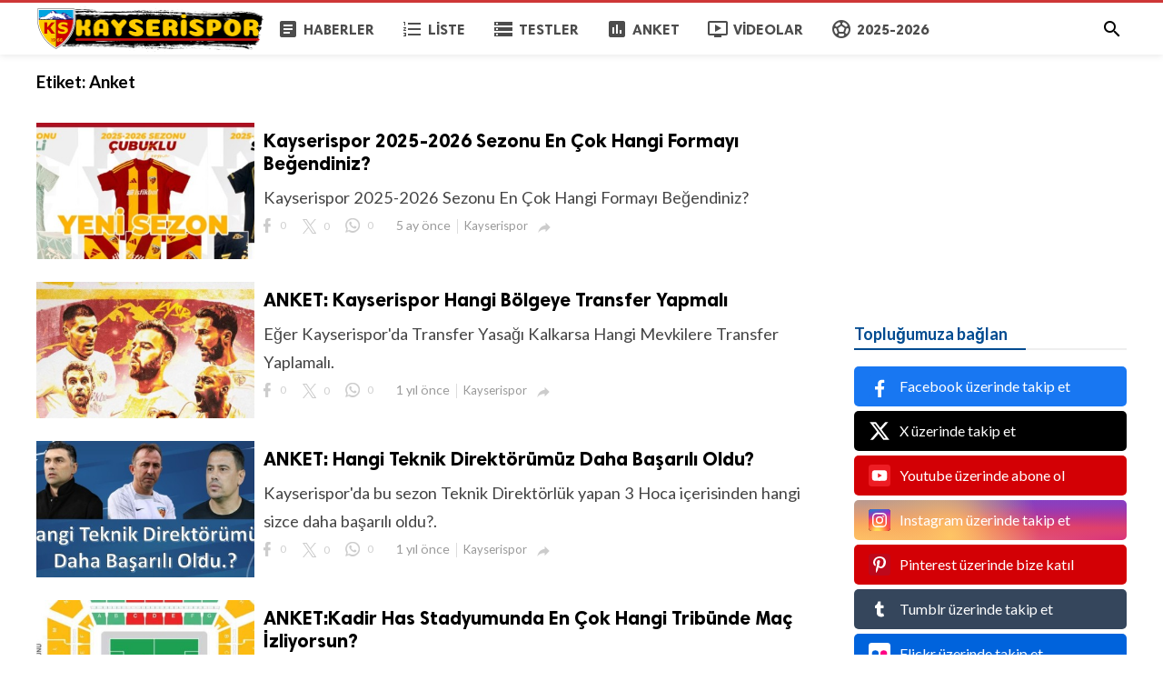

--- FILE ---
content_type: text/html; charset=UTF-8
request_url: https://kayserispor.org/tag/anket
body_size: 6041
content:
<!doctype html>
<html lang="tr">
<head>
    <title>Anket | KAYSERİSPOR.ORG</title>
<meta http-equiv="Content-Type" content="text/html; charset=utf-8" />
<meta name="viewport" content="width=device-width, minimum-scale=1.0, maximum-scale=1.0, user-scalable=no" />
<meta name="description" content="Anket" />
<meta name="keywords" content="Kayserispor, Erciyesspor, Ayhan Baynal, forum, Kayseri, Futbol, Süper Lig" />
<meta property="fb:app_id" content="882734638495130" />
<meta property="og:type" content="website" />
<meta property="og:site_name" content="KAYSERİSPOR.ORG" />
<meta property="og:title" content="Anket | KAYSERİSPOR.ORG" />
<meta property="og:description" content="Anket" />
<meta property="og:url" content="https://kayserispor.org" />
<meta property="og:locale" content="tr_TR">
<meta property="og:image" content="https://kayserispor.org/upload/logo.png" />
<meta name="twitter:card" content="summary_large_image" />
<meta name="twitter:site" content="KAYSERİSPOR.ORG" />
<meta name="twitter:title" content="Anket | KAYSERİSPOR.ORG" />
<meta name="twitter:url" content="https://kayserispor.org" />
<meta name="twitter:description" content="Anket" />
<meta name="twitter:image" content="https://kayserispor.org/upload/logo.png" />
<link rel="shortcut icon" href="https://kayserispor.org/upload/favicon.png" />

    <link
    href="https://fonts.googleapis.com/css?family=Lato:400,500,500italic,600,700&amp;subset=latin,latin-ext"
    rel='stylesheet' type='text/css' />
<link href="https://fonts.googleapis.com/icon?family=Material+Icons" rel="stylesheet" />
<link type="text/css" rel="stylesheet" href="https://kayserispor.org/assets/css/plugins.css?v=4.9.9" />
<link type="text/css" rel="stylesheet" href="https://kayserispor.org/assets/css/application.css?v=4.9.9" />

    <style>
body {font-family: 'Lato', Helvetica, Arial, sans-serif;}
    .header__appbar {  border-top: 3px solid #ce3737!important;}
    .header__appbar--left__menu__list__item > a:hover{color: #fcbd00!important;}
    .header__appbar--left__menu__list__item > a:hover > i{color: #fcbd00!important;}
    .button.button-create i {color: #fcbd00!important;}
    .button.button-create:hover {background: #ce3737!important;color: !important;}
.header__appbar--left__logo,
.header__appbar--left__logo a,
.header__appbar--left__logo img{
 width: 250px;
 max-width: 250px;
}
.footer-bottom .footer-site-logo{
 width: 250px;
 max-width: 250px;
}
</style>

    
    </head>
<body class="">
<header class="header">
    <div class="header__searchbar">
        <div class="header__searchbar__container">
            <form action="https://kayserispor.org/search" method="get">
                <input class="header__searchbar__container__input" id="search" type="search" required="" name="q"
                    placeholder="Ara:" autocomplete="off">
                <label class="header__searchbar__container__close material-button material-button--icon ripple"
                    for="search"><i class="material-icons">&#xE5CD;</i></label>
            </form>
        </div>
    </div>
    <div class="header__appbar">
        <div class="container">
            <div class="header__appbar--left">
                <div class="header__appbar--left__nav visible-mobile">
                    <i class="material-icons">menu</i>
                </div>
                <div class="header__appbar--left__logo">
                    <a href="https://kayserispor.org">
     <img class="site-logo" src="https://kayserispor.org/upload/logo.png" alt="KAYSERİSPOR.ORG">
</a>
                </div>
                <div class="header__appbar--left__menu hide-mobile">
                    <ul class="level_root header__appbar--left__menu__list">
    <li data-id="1" class="menu_item header__appbar--left__menu__list__item ">
                <a href="https://kayserispor.org/haberler" class="menu-link  ripple"
                target="_self">
        <span class="menu-icon "><i class="material-icons"><span class="material-icons"> article </span></i></span>
    <span class="menu-title ">Haberler</span>
    </a>
    </li>
    <li data-id="3" class="menu_item header__appbar--left__menu__list__item ">
                <a href="https://kayserispor.org/liste" class="menu-link  ripple"
                target="_self">
        <span class="menu-icon "><i class="material-icons"><span class="material-icons"> format_list_numbered </span></i></span>
    <span class="menu-title ">Liste</span>
    </a>
    </li>
    <li data-id="5" class="menu_item header__appbar--left__menu__list__item ">
                <a href="https://kayserispor.org/quizzes" class="menu-link  ripple"
                target="_self">
        <span class="menu-icon "><i class="material-icons"><span class="material-icons"> storage </span></i></span>
    <span class="menu-title ">Testler</span>
    </a>
    </li>
    <li data-id="7" class="menu_item header__appbar--left__menu__list__item ">
                <a href="https://kayserispor.org/anketler" class="menu-link  ripple"
                target="_self">
        <span class="menu-icon "><i class="material-icons"><span class="material-icons"> poll </span></i></span>
    <span class="menu-title ">Anket</span>
    </a>
    </li>
    <li data-id="9" class="menu_item header__appbar--left__menu__list__item ">
                <a href="https://kayserispor.org/videolar" class="menu-link  ripple"
                target="_self">
        <span class="menu-icon "><i class="material-icons"><span class="material-icons"> ondemand_video </span></i></span>
    <span class="menu-title ">Videolar</span>
    </a>
    </li>
    <li data-id="25" class="menu_item header__appbar--left__menu__list__item ">
                <a href="https://kayserispor.org/kayserispor" class="menu-link  ripple"
                target="_self">
        <span class="menu-icon "><i class="material-icons"><span class="material-icons"> sports_soccer </span></i></span>
    <span class="menu-title ">2025-2026</span>
    </a>
    </li>
    </ul>

                </div>
            </div>
            <div class="header__appbar--right">
               <div class="header__appbar--right__search">
    <div class="header__appbar--right__search__button material-button material-button--icon ripple">
        <i class="material-icons">&#xE8B6;</i>
    </div>
</div>
                <div class="header__appbar--right__notice">
                                    </div>
                            </div>
        </div>
    </div>
</header>
<div class="drawer">
    <div class="drawer__header clearfix">
        <div class="drawer__header__logo">
            <a href="https://kayserispor.org">
     <img class="site-logo" src="https://kayserispor.org/upload/logo.png" alt="KAYSERİSPOR.ORG">
</a>
        </div>
        <span class="drawer__header__close"><i class="material-icons">&#xE408;</i></span>
    </div>

    <ul class="drawer__menu clearfix">
        <li class="drawer__menu__item drawer__menu__item--active">
            <a class="drawer__menu__item__link" href="https://kayserispor.org">
                <span class="drawer__menu__item__icon"><i class="material-icons">&#xE88A;</i></span>
                <span class="drawer__menu__item__title">Anasayfa</span>
            </a>
        </li>

        <li data-id="2" class="menu_item drawer__menu__item clearfix ">
                <a href="https://kayserispor.org/haberler" class="menu-link drawer__menu__item__link ripple"
                target="_self">
        <span class="menu-icon drawer__menu__item__icon"><i class="material-icons"><span class="material-icons"> article </span></i></span>
    <span class="menu-title drawer__menu__item__title">Haberler</span>
    </a>
    </li>
    <li data-id="4" class="menu_item drawer__menu__item clearfix ">
                <a href="https://kayserispor.org/liste" class="menu-link drawer__menu__item__link ripple"
                target="_self">
        <span class="menu-icon drawer__menu__item__icon"><i class="material-icons"><span class="material-icons"> format_list_numbered </span></i></span>
    <span class="menu-title drawer__menu__item__title">Liste</span>
    </a>
    </li>
    <li data-id="6" class="menu_item drawer__menu__item clearfix ">
                <a href="https://kayserispor.org/quizzes" class="menu-link drawer__menu__item__link ripple"
                target="_self">
        <span class="menu-icon drawer__menu__item__icon"><i class="material-icons"><span class="material-icons"> storage </span></i></span>
    <span class="menu-title drawer__menu__item__title">Testler</span>
    </a>
    </li>
    <li data-id="8" class="menu_item drawer__menu__item clearfix ">
                <a href="https://kayserispor.org/anketler" class="menu-link drawer__menu__item__link ripple"
                target="_self">
        <span class="menu-icon drawer__menu__item__icon"><i class="material-icons"><span class="material-icons"> poll </span></i></span>
    <span class="menu-title drawer__menu__item__title">Anketler</span>
    </a>
    </li>
    <li data-id="10" class="menu_item drawer__menu__item clearfix ">
                <a href="https://kayserispor.org/videolar" class="menu-link drawer__menu__item__link ripple"
                target="_self">
        <span class="menu-icon drawer__menu__item__icon"><i class="material-icons"><span class="material-icons"> ondemand_video </span></i></span>
    <span class="menu-title drawer__menu__item__title">Videolar</span>
    </a>
    </li>
    <li data-id="21" class="menu_item drawer__menu__item clearfix ">
                <a href="https://kayserispor.org/kayserispor" class="menu-link drawer__menu__item__link ripple"
                target="_self">
        <span class="menu-icon drawer__menu__item__icon"><i class="material-icons"><span class="material-icons"> sports_soccer </span></i></span>
    <span class="menu-title drawer__menu__item__title">2023-2024</span>
    </a>
    </li>


        <li class=" drawer__menu__item--border">
           <div class="reaction-emojis">
                <a href="https://kayserispor.org/reactions/Begendim" title="Beğendim">
        <img alt="Beğendim" src="https://kayserispor.org/upload/media/6619b88c8d969-bdim.png" width="42" height="42">
    </a>
        <a href="https://kayserispor.org/reactions/Begenmedim" title="Beğenmedim">
        <img alt="Beğenmedim" src="https://kayserispor.org/upload/media/6619b8b7efe42-2.png" width="42" height="42">
    </a>
        </div>
        </li>
    </ul>

    <div class="footer-left">
        <div class="footer-menu clearfix">
            <ul class="level_root ">
    <li data-id="19" class="menu_item footer-menu__item ">
                <a href="http://kayserispor.org/haberler" class="menu-link  ripple"
                target="_self">
        <span class="menu-icon "><i class="material-icons"><span class="material-icons"> article </span></i></span>
    <span class="menu-title ">Haberler</span>
    </a>
    </li>
    <li data-id="27" class="menu_item footer-menu__item ">
                <a href="https://kayserispor.org/kayserispor" class="menu-link  ripple"
                target="_self">
        <span class="menu-icon "><i class="material-icons"><span class="material-icons"> sports_soccer </span></i></span>
    <span class="menu-title ">2023-2024</span>
    </a>
    </li>
    </ul>
        </div>
        <div class="footer-copyright clearfix">
            Copyright © 2026 KAYSERİSPOR.ORG. Tüm Hakları Saklıdır.
        </div>
    </div>
</div>

<div class="buzz-container">
    <div class="global-container container">
        <div class="content">
            <div class="content-title"><h3>Etiket: <span> Anket</span></h3></div>
            <div class="content-body clearfix">
                <div class="content-body__detail">
                                            <div class="content-timeline__list">
                                                            <div class="content-timeline__item is-active large">
    <div class="content-timeline--right">
        <div class="content-timeline__link clearfix">
            <div class="content-timeline__media">
                <figure class="content-timeline__media__image">
                    <a href="https://kayserispor.org/genel-anketler/kayserispor-2025-2026-sezonu-en-cok-hangi-formayi-begendiniz" title="Kayserispor 2025-2026 Sezonu En Çok Hangi Formayı Beğendiniz?">
                        <img src="https://kayserispor.org/assets/images/preloader.gif"
                            data-src="https://kayserispor.org/upload/media/posts/2025-08/01/kayserispor-2025-2026-sezonu-en-cok-hangi-formayi-begendiniz_1754079537-s.jpg" class="lazyload"
                            alt="Kayserispor 2025-2026 Sezonu En Çok Hangi Formayı Beğendiniz?" width="262" height="147">
                    </a>
                </figure>
            </div>
            <div class="content-timeline__detail">
                <div class="content-timeline__detail__container">
                    <a href="https://kayserispor.org/genel-anketler/kayserispor-2025-2026-sezonu-en-cok-hangi-formayi-begendiniz" title="Kayserispor 2025-2026 Sezonu En Çok Hangi Formayı Beğendiniz?">
                        <h3 class="content-timeline__detail__title">Kayserispor 2025-2026 Sezonu En Çok Hangi Formayı Beğendiniz?</h3>
                    </a>
                    <div class="content-timeline__detail--top">
                        <p class="content-timeline__detail__desc">Kayserispor 2025-2026 Sezonu En Çok Hangi Formayı Beğendiniz?</p>
                    </div>
                    <div class="content-timeline__detail--bottom">
                        <div class="content-timeline__detail__date share_counts">
                            <span class="facebook">
                                <div class="buzz-icon buzz-facebook"></div>
                                0
                            </span>
                            <span class="twitter">
                                <div class="buzz-icon buzz-twitter"></div>
                                0
                            </span>
                            <span class="whatsapp">
                                <div class="buzz-icon buzz-whatsapp"></div>
                                0
                            </span>
                        </div>

                        <div class="content-timeline__detail__date">
                            5 ay önce
                        </div>

                                                    <a class="content-timeline__detail__author hide-phone"
                                href="https://kayserispor.org/profile/kayserispor" title="Kayserispor">
                                Kayserispor</a>
                        
                        <div class="content-timeline__detail__social-media">
                            <span class="has-dropdown" data-target="share-dropdown--9433"
                                data-align="left-bottom"><i class="material-icons"></i></span>
                            <div class="share-dropdown share-dropdown--9433  dropdown-container">
                                <ul>
                                    <li class="dropdown-container__item ripple buzz-share-button has-ripple"
                                        data-share-type="facebook" data-type="news" data-id="9433"
                                        data-post-url="https://kayserispor.org/post-share" data-title="Kayserispor 2025-2026 Sezonu En Çok Hangi Formayı Beğendiniz?"
                                        data-sef="https://kayserispor.org/genel-anketler/kayserispor-2025-2026-sezonu-en-cok-hangi-formayi-begendiniz">
                                        <span class="share-dropdown__icon share-dropdown__icon--facebook"></span>
                                        <span class="share-dropdown__title">Facebook</span>
                                    </li>
                                    <li class="dropdown-container__item ripple buzz-share-button has-ripple"
                                        data-share-type="twitter" data-type="news" data-id="9433"
                                        data-post-url="https://kayserispor.org/post-share" data-title="Kayserispor 2025-2026 Sezonu En Çok Hangi Formayı Beğendiniz?"
                                        data-sef="https://kayserispor.org/genel-anketler/kayserispor-2025-2026-sezonu-en-cok-hangi-formayi-begendiniz">
                                        <span class="share-dropdown__icon share-dropdown__icon--twitter"></span>
                                        <span class="share-dropdown__title">Twitter</span>
                                    </li>
                                    <li class="dropdown-container__item ripple buzz-share-button has-ripple"
                                        data-share-type="whatsapp" data-type="news" data-id="9433"
                                        data-post-url="https://kayserispor.org/post-share" data-title="Kayserispor 2025-2026 Sezonu En Çok Hangi Formayı Beğendiniz?"
                                        data-sef="https://kayserispor.org/genel-anketler/kayserispor-2025-2026-sezonu-en-cok-hangi-formayi-begendiniz">
                                        <span class="share-dropdown__icon share-dropdown__icon--whatsapp"></span>
                                        <span class="share-dropdown__title">Whatsapp</span>
                                    </li>
                                    <li class="dropdown-container__item ripple buzz-share-button has-ripple"
                                        data-share-type="mail" data-type="news" data-id="9433"
                                        data-post-url="https://kayserispor.org/post-share" data-title="Kayserispor 2025-2026 Sezonu En Çok Hangi Formayı Beğendiniz?"
                                        data-sef="https://kayserispor.org/genel-anketler/kayserispor-2025-2026-sezonu-en-cok-hangi-formayi-begendiniz">
                                        <span class="share-dropdown__icon share-dropdown__icon--mail"></span>
                                        <span class="share-dropdown__title">Email</span>
                                    </li>
                                </ul>
                            </div>
                        </div>
                    </div>
                </div>
            </div>
        </div>
    </div>
</div>
                                                            <div class="content-timeline__item is-active large">
    <div class="content-timeline--right">
        <div class="content-timeline__link clearfix">
            <div class="content-timeline__media">
                <figure class="content-timeline__media__image">
                    <a href="https://kayserispor.org/genel-anketler/anket--kayserispor-hangi-bolgeye-transfer-yapmali" title="ANKET: Kayserispor Hangi Bölgeye Transfer Yapmalı">
                        <img src="https://kayserispor.org/assets/images/preloader.gif"
                            data-src="https://kayserispor.org/upload/media/posts/2024-06/07/anket-kayserispor-hangi-bolgeye-transfer-yapmali_1717767795-s.jpg" class="lazyload"
                            alt="ANKET: Kayserispor Hangi Bölgeye Transfer Yapmalı" width="262" height="147">
                    </a>
                </figure>
            </div>
            <div class="content-timeline__detail">
                <div class="content-timeline__detail__container">
                    <a href="https://kayserispor.org/genel-anketler/anket--kayserispor-hangi-bolgeye-transfer-yapmali" title="ANKET: Kayserispor Hangi Bölgeye Transfer Yapmalı">
                        <h3 class="content-timeline__detail__title">ANKET: Kayserispor Hangi Bölgeye Transfer Yapmalı</h3>
                    </a>
                    <div class="content-timeline__detail--top">
                        <p class="content-timeline__detail__desc">Eğer Kayserispor&#039;da Transfer Yasağı Kalkarsa Hangi Mevkilere Transfer Yaplamalı.</p>
                    </div>
                    <div class="content-timeline__detail--bottom">
                        <div class="content-timeline__detail__date share_counts">
                            <span class="facebook">
                                <div class="buzz-icon buzz-facebook"></div>
                                0
                            </span>
                            <span class="twitter">
                                <div class="buzz-icon buzz-twitter"></div>
                                0
                            </span>
                            <span class="whatsapp">
                                <div class="buzz-icon buzz-whatsapp"></div>
                                0
                            </span>
                        </div>

                        <div class="content-timeline__detail__date">
                            1 yıl önce
                        </div>

                                                    <a class="content-timeline__detail__author hide-phone"
                                href="https://kayserispor.org/profile/kayserispor" title="Kayserispor">
                                Kayserispor</a>
                        
                        <div class="content-timeline__detail__social-media">
                            <span class="has-dropdown" data-target="share-dropdown--8956"
                                data-align="left-bottom"><i class="material-icons"></i></span>
                            <div class="share-dropdown share-dropdown--8956  dropdown-container">
                                <ul>
                                    <li class="dropdown-container__item ripple buzz-share-button has-ripple"
                                        data-share-type="facebook" data-type="news" data-id="8956"
                                        data-post-url="https://kayserispor.org/post-share" data-title="ANKET: Kayserispor Hangi Bölgeye Transfer Yapmalı"
                                        data-sef="https://kayserispor.org/genel-anketler/anket--kayserispor-hangi-bolgeye-transfer-yapmali">
                                        <span class="share-dropdown__icon share-dropdown__icon--facebook"></span>
                                        <span class="share-dropdown__title">Facebook</span>
                                    </li>
                                    <li class="dropdown-container__item ripple buzz-share-button has-ripple"
                                        data-share-type="twitter" data-type="news" data-id="8956"
                                        data-post-url="https://kayserispor.org/post-share" data-title="ANKET: Kayserispor Hangi Bölgeye Transfer Yapmalı"
                                        data-sef="https://kayserispor.org/genel-anketler/anket--kayserispor-hangi-bolgeye-transfer-yapmali">
                                        <span class="share-dropdown__icon share-dropdown__icon--twitter"></span>
                                        <span class="share-dropdown__title">Twitter</span>
                                    </li>
                                    <li class="dropdown-container__item ripple buzz-share-button has-ripple"
                                        data-share-type="whatsapp" data-type="news" data-id="8956"
                                        data-post-url="https://kayserispor.org/post-share" data-title="ANKET: Kayserispor Hangi Bölgeye Transfer Yapmalı"
                                        data-sef="https://kayserispor.org/genel-anketler/anket--kayserispor-hangi-bolgeye-transfer-yapmali">
                                        <span class="share-dropdown__icon share-dropdown__icon--whatsapp"></span>
                                        <span class="share-dropdown__title">Whatsapp</span>
                                    </li>
                                    <li class="dropdown-container__item ripple buzz-share-button has-ripple"
                                        data-share-type="mail" data-type="news" data-id="8956"
                                        data-post-url="https://kayserispor.org/post-share" data-title="ANKET: Kayserispor Hangi Bölgeye Transfer Yapmalı"
                                        data-sef="https://kayserispor.org/genel-anketler/anket--kayserispor-hangi-bolgeye-transfer-yapmali">
                                        <span class="share-dropdown__icon share-dropdown__icon--mail"></span>
                                        <span class="share-dropdown__title">Email</span>
                                    </li>
                                </ul>
                            </div>
                        </div>
                    </div>
                </div>
            </div>
        </div>
    </div>
</div>
                                                            <div class="content-timeline__item is-active large">
    <div class="content-timeline--right">
        <div class="content-timeline__link clearfix">
            <div class="content-timeline__media">
                <figure class="content-timeline__media__image">
                    <a href="https://kayserispor.org/genel-anketler/anket--hangi-teknik-direktorumuz-daha-basarili-oldu" title="ANKET: Hangi Teknik Direktörümüz Daha Başarılı Oldu?">
                        <img src="https://kayserispor.org/assets/images/preloader.gif"
                            data-src="https://kayserispor.org/upload/media/posts/2024-06/04/anket-hangi-teknik-direktorumuz-daha-basarili-oldu_1717497274-s.jpg" class="lazyload"
                            alt="ANKET: Hangi Teknik Direktörümüz Daha Başarılı Oldu?" width="262" height="147">
                    </a>
                </figure>
            </div>
            <div class="content-timeline__detail">
                <div class="content-timeline__detail__container">
                    <a href="https://kayserispor.org/genel-anketler/anket--hangi-teknik-direktorumuz-daha-basarili-oldu" title="ANKET: Hangi Teknik Direktörümüz Daha Başarılı Oldu?">
                        <h3 class="content-timeline__detail__title">ANKET: Hangi Teknik Direktörümüz Daha Başarılı Oldu?</h3>
                    </a>
                    <div class="content-timeline__detail--top">
                        <p class="content-timeline__detail__desc">Kayserispor&#039;da bu sezon Teknik Direktörlük yapan 3 Hoca içerisinden hangi sizce daha başarılı oldu?.</p>
                    </div>
                    <div class="content-timeline__detail--bottom">
                        <div class="content-timeline__detail__date share_counts">
                            <span class="facebook">
                                <div class="buzz-icon buzz-facebook"></div>
                                0
                            </span>
                            <span class="twitter">
                                <div class="buzz-icon buzz-twitter"></div>
                                0
                            </span>
                            <span class="whatsapp">
                                <div class="buzz-icon buzz-whatsapp"></div>
                                0
                            </span>
                        </div>

                        <div class="content-timeline__detail__date">
                            1 yıl önce
                        </div>

                                                    <a class="content-timeline__detail__author hide-phone"
                                href="https://kayserispor.org/profile/kayserispor" title="Kayserispor">
                                Kayserispor</a>
                        
                        <div class="content-timeline__detail__social-media">
                            <span class="has-dropdown" data-target="share-dropdown--8949"
                                data-align="left-bottom"><i class="material-icons"></i></span>
                            <div class="share-dropdown share-dropdown--8949  dropdown-container">
                                <ul>
                                    <li class="dropdown-container__item ripple buzz-share-button has-ripple"
                                        data-share-type="facebook" data-type="news" data-id="8949"
                                        data-post-url="https://kayserispor.org/post-share" data-title="ANKET: Hangi Teknik Direktörümüz Daha Başarılı Oldu?"
                                        data-sef="https://kayserispor.org/genel-anketler/anket--hangi-teknik-direktorumuz-daha-basarili-oldu">
                                        <span class="share-dropdown__icon share-dropdown__icon--facebook"></span>
                                        <span class="share-dropdown__title">Facebook</span>
                                    </li>
                                    <li class="dropdown-container__item ripple buzz-share-button has-ripple"
                                        data-share-type="twitter" data-type="news" data-id="8949"
                                        data-post-url="https://kayserispor.org/post-share" data-title="ANKET: Hangi Teknik Direktörümüz Daha Başarılı Oldu?"
                                        data-sef="https://kayserispor.org/genel-anketler/anket--hangi-teknik-direktorumuz-daha-basarili-oldu">
                                        <span class="share-dropdown__icon share-dropdown__icon--twitter"></span>
                                        <span class="share-dropdown__title">Twitter</span>
                                    </li>
                                    <li class="dropdown-container__item ripple buzz-share-button has-ripple"
                                        data-share-type="whatsapp" data-type="news" data-id="8949"
                                        data-post-url="https://kayserispor.org/post-share" data-title="ANKET: Hangi Teknik Direktörümüz Daha Başarılı Oldu?"
                                        data-sef="https://kayserispor.org/genel-anketler/anket--hangi-teknik-direktorumuz-daha-basarili-oldu">
                                        <span class="share-dropdown__icon share-dropdown__icon--whatsapp"></span>
                                        <span class="share-dropdown__title">Whatsapp</span>
                                    </li>
                                    <li class="dropdown-container__item ripple buzz-share-button has-ripple"
                                        data-share-type="mail" data-type="news" data-id="8949"
                                        data-post-url="https://kayserispor.org/post-share" data-title="ANKET: Hangi Teknik Direktörümüz Daha Başarılı Oldu?"
                                        data-sef="https://kayserispor.org/genel-anketler/anket--hangi-teknik-direktorumuz-daha-basarili-oldu">
                                        <span class="share-dropdown__icon share-dropdown__icon--mail"></span>
                                        <span class="share-dropdown__title">Email</span>
                                    </li>
                                </ul>
                            </div>
                        </div>
                    </div>
                </div>
            </div>
        </div>
    </div>
</div>
                                                            <div class="content-timeline__item is-active large">
    <div class="content-timeline--right">
        <div class="content-timeline__link clearfix">
            <div class="content-timeline__media">
                <figure class="content-timeline__media__image">
                    <a href="https://kayserispor.org/genel-anketler/anket-kadir-has-stadyumunda-en-cok-hangi-tribunde-mac-izliyorsun" title="ANKET:Kadir Has Stadyumunda En Çok Hangi Tribünde Maç İzliyorsun?">
                        <img src="https://kayserispor.org/assets/images/preloader.gif"
                            data-src="https://kayserispor.org/upload/media/posts/2024-03/05/anket-kadir-has-stadyumunda-en-cok-hangi-tribunde-mac-izliyorsun_1709634999-s.jpg" class="lazyload"
                            alt="ANKET:Kadir Has Stadyumunda En Çok Hangi Tribünde Maç İzliyorsun?" width="262" height="147">
                    </a>
                </figure>
            </div>
            <div class="content-timeline__detail">
                <div class="content-timeline__detail__container">
                    <a href="https://kayserispor.org/genel-anketler/anket-kadir-has-stadyumunda-en-cok-hangi-tribunde-mac-izliyorsun" title="ANKET:Kadir Has Stadyumunda En Çok Hangi Tribünde Maç İzliyorsun?">
                        <h3 class="content-timeline__detail__title">ANKET:Kadir Has Stadyumunda En Çok Hangi Tribünde Maç İzliyorsun?</h3>
                    </a>
                    <div class="content-timeline__detail--top">
                        <p class="content-timeline__detail__desc">ANKET:Kadir Has Stadyumunda En Çok Hangi Tribünde Maç İzliyorsun?</p>
                    </div>
                    <div class="content-timeline__detail--bottom">
                        <div class="content-timeline__detail__date share_counts">
                            <span class="facebook">
                                <div class="buzz-icon buzz-facebook"></div>
                                0
                            </span>
                            <span class="twitter">
                                <div class="buzz-icon buzz-twitter"></div>
                                0
                            </span>
                            <span class="whatsapp">
                                <div class="buzz-icon buzz-whatsapp"></div>
                                0
                            </span>
                        </div>

                        <div class="content-timeline__detail__date">
                            1 yıl önce
                        </div>

                                                    <a class="content-timeline__detail__author hide-phone"
                                href="https://kayserispor.org/profile/kayserispor" title="Kayserispor">
                                Kayserispor</a>
                        
                        <div class="content-timeline__detail__social-media">
                            <span class="has-dropdown" data-target="share-dropdown--8793"
                                data-align="left-bottom"><i class="material-icons"></i></span>
                            <div class="share-dropdown share-dropdown--8793  dropdown-container">
                                <ul>
                                    <li class="dropdown-container__item ripple buzz-share-button has-ripple"
                                        data-share-type="facebook" data-type="news" data-id="8793"
                                        data-post-url="https://kayserispor.org/post-share" data-title="ANKET:Kadir Has Stadyumunda En Çok Hangi Tribünde Maç İzliyorsun?"
                                        data-sef="https://kayserispor.org/genel-anketler/anket-kadir-has-stadyumunda-en-cok-hangi-tribunde-mac-izliyorsun">
                                        <span class="share-dropdown__icon share-dropdown__icon--facebook"></span>
                                        <span class="share-dropdown__title">Facebook</span>
                                    </li>
                                    <li class="dropdown-container__item ripple buzz-share-button has-ripple"
                                        data-share-type="twitter" data-type="news" data-id="8793"
                                        data-post-url="https://kayserispor.org/post-share" data-title="ANKET:Kadir Has Stadyumunda En Çok Hangi Tribünde Maç İzliyorsun?"
                                        data-sef="https://kayserispor.org/genel-anketler/anket-kadir-has-stadyumunda-en-cok-hangi-tribunde-mac-izliyorsun">
                                        <span class="share-dropdown__icon share-dropdown__icon--twitter"></span>
                                        <span class="share-dropdown__title">Twitter</span>
                                    </li>
                                    <li class="dropdown-container__item ripple buzz-share-button has-ripple"
                                        data-share-type="whatsapp" data-type="news" data-id="8793"
                                        data-post-url="https://kayserispor.org/post-share" data-title="ANKET:Kadir Has Stadyumunda En Çok Hangi Tribünde Maç İzliyorsun?"
                                        data-sef="https://kayserispor.org/genel-anketler/anket-kadir-has-stadyumunda-en-cok-hangi-tribunde-mac-izliyorsun">
                                        <span class="share-dropdown__icon share-dropdown__icon--whatsapp"></span>
                                        <span class="share-dropdown__title">Whatsapp</span>
                                    </li>
                                    <li class="dropdown-container__item ripple buzz-share-button has-ripple"
                                        data-share-type="mail" data-type="news" data-id="8793"
                                        data-post-url="https://kayserispor.org/post-share" data-title="ANKET:Kadir Has Stadyumunda En Çok Hangi Tribünde Maç İzliyorsun?"
                                        data-sef="https://kayserispor.org/genel-anketler/anket-kadir-has-stadyumunda-en-cok-hangi-tribunde-mac-izliyorsun">
                                        <span class="share-dropdown__icon share-dropdown__icon--mail"></span>
                                        <span class="share-dropdown__title">Email</span>
                                    </li>
                                </ul>
                            </div>
                        </div>
                    </div>
                </div>
            </div>
        </div>
    </div>
</div>
                                                            <div class="content-timeline__item is-active large">
    <div class="content-timeline--right">
        <div class="content-timeline__link clearfix">
            <div class="content-timeline__media">
                <figure class="content-timeline__media__image">
                    <a href="https://kayserispor.org/genel-anketler/bir-taraftar-nasil-olmali" title="Bir Taraftar Nasıl Olmalı? Peki Siz Hangisisiniz?">
                        <img src="https://kayserispor.org/assets/images/preloader.gif"
                            data-src="https://kayserispor.org/upload/media/posts/2024-03/05/bir-taraftar-nasil-olmali_1709634714-s.jpg" class="lazyload"
                            alt="Bir Taraftar Nasıl Olmalı? Peki Siz Hangisisiniz?" width="262" height="147">
                    </a>
                </figure>
            </div>
            <div class="content-timeline__detail">
                <div class="content-timeline__detail__container">
                    <a href="https://kayserispor.org/genel-anketler/bir-taraftar-nasil-olmali" title="Bir Taraftar Nasıl Olmalı? Peki Siz Hangisisiniz?">
                        <h3 class="content-timeline__detail__title">Bir Taraftar Nasıl Olmalı? Peki Siz Hangisisiniz?</h3>
                    </a>
                    <div class="content-timeline__detail--top">
                        <p class="content-timeline__detail__desc">Bir Taraftar Nasıl Olmalı?</p>
                    </div>
                    <div class="content-timeline__detail--bottom">
                        <div class="content-timeline__detail__date share_counts">
                            <span class="facebook">
                                <div class="buzz-icon buzz-facebook"></div>
                                0
                            </span>
                            <span class="twitter">
                                <div class="buzz-icon buzz-twitter"></div>
                                0
                            </span>
                            <span class="whatsapp">
                                <div class="buzz-icon buzz-whatsapp"></div>
                                0
                            </span>
                        </div>

                        <div class="content-timeline__detail__date">
                            1 yıl önce
                        </div>

                                                    <a class="content-timeline__detail__author hide-phone"
                                href="https://kayserispor.org/profile/kayserispor" title="Kayserispor">
                                Kayserispor</a>
                        
                        <div class="content-timeline__detail__social-media">
                            <span class="has-dropdown" data-target="share-dropdown--1459"
                                data-align="left-bottom"><i class="material-icons"></i></span>
                            <div class="share-dropdown share-dropdown--1459  dropdown-container">
                                <ul>
                                    <li class="dropdown-container__item ripple buzz-share-button has-ripple"
                                        data-share-type="facebook" data-type="news" data-id="1459"
                                        data-post-url="https://kayserispor.org/post-share" data-title="Bir Taraftar Nasıl Olmalı? Peki Siz Hangisisiniz?"
                                        data-sef="https://kayserispor.org/genel-anketler/bir-taraftar-nasil-olmali">
                                        <span class="share-dropdown__icon share-dropdown__icon--facebook"></span>
                                        <span class="share-dropdown__title">Facebook</span>
                                    </li>
                                    <li class="dropdown-container__item ripple buzz-share-button has-ripple"
                                        data-share-type="twitter" data-type="news" data-id="1459"
                                        data-post-url="https://kayserispor.org/post-share" data-title="Bir Taraftar Nasıl Olmalı? Peki Siz Hangisisiniz?"
                                        data-sef="https://kayserispor.org/genel-anketler/bir-taraftar-nasil-olmali">
                                        <span class="share-dropdown__icon share-dropdown__icon--twitter"></span>
                                        <span class="share-dropdown__title">Twitter</span>
                                    </li>
                                    <li class="dropdown-container__item ripple buzz-share-button has-ripple"
                                        data-share-type="whatsapp" data-type="news" data-id="1459"
                                        data-post-url="https://kayserispor.org/post-share" data-title="Bir Taraftar Nasıl Olmalı? Peki Siz Hangisisiniz?"
                                        data-sef="https://kayserispor.org/genel-anketler/bir-taraftar-nasil-olmali">
                                        <span class="share-dropdown__icon share-dropdown__icon--whatsapp"></span>
                                        <span class="share-dropdown__title">Whatsapp</span>
                                    </li>
                                    <li class="dropdown-container__item ripple buzz-share-button has-ripple"
                                        data-share-type="mail" data-type="news" data-id="1459"
                                        data-post-url="https://kayserispor.org/post-share" data-title="Bir Taraftar Nasıl Olmalı? Peki Siz Hangisisiniz?"
                                        data-sef="https://kayserispor.org/genel-anketler/bir-taraftar-nasil-olmali">
                                        <span class="share-dropdown__icon share-dropdown__icon--mail"></span>
                                        <span class="share-dropdown__title">Email</span>
                                    </li>
                                </ul>
                            </div>
                        </div>
                    </div>
                </div>
            </div>
        </div>
    </div>
</div>
                                                            <div class="content-timeline__item is-active large">
    <div class="content-timeline--right">
        <div class="content-timeline__link clearfix">
            <div class="content-timeline__media">
                <figure class="content-timeline__media__image">
                    <a href="https://kayserispor.org/genel/kayserispor-taraftarina-sorduk--maca-nicin-gitmiyorsunuz" title="Kayserispor Taraftarına Sorduk; Maça Niçin Gitmiyorsunuz?">
                        <img src="https://kayserispor.org/assets/images/preloader.gif"
                            data-src="https://kayserispor.org/upload/media/posts/2023-12/04/kayserispor-taraftarina-sorduk-maca-nicin-gitmiyorsunuz_1701681997-s.jpg" class="lazyload"
                            alt="Kayserispor Taraftarına Sorduk; Maça Niçin Gitmiyorsunuz?" width="262" height="147">
                    </a>
                </figure>
            </div>
            <div class="content-timeline__detail">
                <div class="content-timeline__detail__container">
                    <a href="https://kayserispor.org/genel/kayserispor-taraftarina-sorduk--maca-nicin-gitmiyorsunuz" title="Kayserispor Taraftarına Sorduk; Maça Niçin Gitmiyorsunuz?">
                        <h3 class="content-timeline__detail__title">Kayserispor Taraftarına Sorduk; Maça Niçin Gitmiyorsunuz?</h3>
                    </a>
                    <div class="content-timeline__detail--top">
                        <p class="content-timeline__detail__desc">Kayserispor Taraftarlarına sorduk. Kayserispor&#039;un maçlarını niçin stadyumdan izlemiyorsunuz dedik.
Açık uçlu yapılan ankette enterasan sonuçlar çıktı.</p>
                    </div>
                    <div class="content-timeline__detail--bottom">
                        <div class="content-timeline__detail__date share_counts">
                            <span class="facebook">
                                <div class="buzz-icon buzz-facebook"></div>
                                5
                            </span>
                            <span class="twitter">
                                <div class="buzz-icon buzz-twitter"></div>
                                1
                            </span>
                            <span class="whatsapp">
                                <div class="buzz-icon buzz-whatsapp"></div>
                                0
                            </span>
                        </div>

                        <div class="content-timeline__detail__date">
                            2 yıl önce
                        </div>

                                                    <a class="content-timeline__detail__author hide-phone"
                                href="https://kayserispor.org/profile/kayserispor" title="Kayserispor">
                                Kayserispor</a>
                        
                        <div class="content-timeline__detail__social-media">
                            <span class="has-dropdown" data-target="share-dropdown--8598"
                                data-align="left-bottom"><i class="material-icons"></i></span>
                            <div class="share-dropdown share-dropdown--8598  dropdown-container">
                                <ul>
                                    <li class="dropdown-container__item ripple buzz-share-button has-ripple"
                                        data-share-type="facebook" data-type="news" data-id="8598"
                                        data-post-url="https://kayserispor.org/post-share" data-title="Kayserispor Taraftarına Sorduk; Maça Niçin Gitmiyorsunuz?"
                                        data-sef="https://kayserispor.org/genel/kayserispor-taraftarina-sorduk--maca-nicin-gitmiyorsunuz">
                                        <span class="share-dropdown__icon share-dropdown__icon--facebook"></span>
                                        <span class="share-dropdown__title">Facebook</span>
                                    </li>
                                    <li class="dropdown-container__item ripple buzz-share-button has-ripple"
                                        data-share-type="twitter" data-type="news" data-id="8598"
                                        data-post-url="https://kayserispor.org/post-share" data-title="Kayserispor Taraftarına Sorduk; Maça Niçin Gitmiyorsunuz?"
                                        data-sef="https://kayserispor.org/genel/kayserispor-taraftarina-sorduk--maca-nicin-gitmiyorsunuz">
                                        <span class="share-dropdown__icon share-dropdown__icon--twitter"></span>
                                        <span class="share-dropdown__title">Twitter</span>
                                    </li>
                                    <li class="dropdown-container__item ripple buzz-share-button has-ripple"
                                        data-share-type="whatsapp" data-type="news" data-id="8598"
                                        data-post-url="https://kayserispor.org/post-share" data-title="Kayserispor Taraftarına Sorduk; Maça Niçin Gitmiyorsunuz?"
                                        data-sef="https://kayserispor.org/genel/kayserispor-taraftarina-sorduk--maca-nicin-gitmiyorsunuz">
                                        <span class="share-dropdown__icon share-dropdown__icon--whatsapp"></span>
                                        <span class="share-dropdown__title">Whatsapp</span>
                                    </li>
                                    <li class="dropdown-container__item ripple buzz-share-button has-ripple"
                                        data-share-type="mail" data-type="news" data-id="8598"
                                        data-post-url="https://kayserispor.org/post-share" data-title="Kayserispor Taraftarına Sorduk; Maça Niçin Gitmiyorsunuz?"
                                        data-sef="https://kayserispor.org/genel/kayserispor-taraftarina-sorduk--maca-nicin-gitmiyorsunuz">
                                        <span class="share-dropdown__icon share-dropdown__icon--mail"></span>
                                        <span class="share-dropdown__title">Email</span>
                                    </li>
                                </ul>
                            </div>
                        </div>
                    </div>
                </div>
            </div>
        </div>
    </div>
</div>
                                                            <div class="content-timeline__item is-active large">
    <div class="content-timeline--right">
        <div class="content-timeline__link clearfix">
            <div class="content-timeline__media">
                <figure class="content-timeline__media__image">
                    <a href="https://kayserispor.org/genel/kayserispor-taraftari-recep-ucar-a-guveniyor" title="Kayserispor Taraftarı Recep Uçar'a Güveniyor.">
                        <img src="https://kayserispor.org/assets/images/preloader.gif"
                            data-src="https://kayserispor.org/upload/media/posts/2023-11/20/kayserispor-taraftari-recep-ucar-a-guveniyor_1700480736-s.jpg" class="lazyload"
                            alt="Kayserispor Taraftarı Recep Uçar'a Güveniyor." width="262" height="147">
                    </a>
                </figure>
            </div>
            <div class="content-timeline__detail">
                <div class="content-timeline__detail__container">
                    <a href="https://kayserispor.org/genel/kayserispor-taraftari-recep-ucar-a-guveniyor" title="Kayserispor Taraftarı Recep Uçar'a Güveniyor.">
                        <h3 class="content-timeline__detail__title">Kayserispor Taraftarı Recep Uçar'a Güveniyor.</h3>
                    </a>
                    <div class="content-timeline__detail--top">
                        <p class="content-timeline__detail__desc">Kayserispor.org sitesinin resmi facebook  grubunda yapılan ankette Recep Uçar&#039;a destek çıktı.</p>
                    </div>
                    <div class="content-timeline__detail--bottom">
                        <div class="content-timeline__detail__date share_counts">
                            <span class="facebook">
                                <div class="buzz-icon buzz-facebook"></div>
                                5
                            </span>
                            <span class="twitter">
                                <div class="buzz-icon buzz-twitter"></div>
                                0
                            </span>
                            <span class="whatsapp">
                                <div class="buzz-icon buzz-whatsapp"></div>
                                0
                            </span>
                        </div>

                        <div class="content-timeline__detail__date">
                            2 yıl önce
                        </div>

                                                    <a class="content-timeline__detail__author hide-phone"
                                href="https://kayserispor.org/profile/kayserispor" title="Kayserispor">
                                Kayserispor</a>
                        
                        <div class="content-timeline__detail__social-media">
                            <span class="has-dropdown" data-target="share-dropdown--8578"
                                data-align="left-bottom"><i class="material-icons"></i></span>
                            <div class="share-dropdown share-dropdown--8578  dropdown-container">
                                <ul>
                                    <li class="dropdown-container__item ripple buzz-share-button has-ripple"
                                        data-share-type="facebook" data-type="news" data-id="8578"
                                        data-post-url="https://kayserispor.org/post-share" data-title="Kayserispor Taraftarı Recep Uçar'a Güveniyor."
                                        data-sef="https://kayserispor.org/genel/kayserispor-taraftari-recep-ucar-a-guveniyor">
                                        <span class="share-dropdown__icon share-dropdown__icon--facebook"></span>
                                        <span class="share-dropdown__title">Facebook</span>
                                    </li>
                                    <li class="dropdown-container__item ripple buzz-share-button has-ripple"
                                        data-share-type="twitter" data-type="news" data-id="8578"
                                        data-post-url="https://kayserispor.org/post-share" data-title="Kayserispor Taraftarı Recep Uçar'a Güveniyor."
                                        data-sef="https://kayserispor.org/genel/kayserispor-taraftari-recep-ucar-a-guveniyor">
                                        <span class="share-dropdown__icon share-dropdown__icon--twitter"></span>
                                        <span class="share-dropdown__title">Twitter</span>
                                    </li>
                                    <li class="dropdown-container__item ripple buzz-share-button has-ripple"
                                        data-share-type="whatsapp" data-type="news" data-id="8578"
                                        data-post-url="https://kayserispor.org/post-share" data-title="Kayserispor Taraftarı Recep Uçar'a Güveniyor."
                                        data-sef="https://kayserispor.org/genel/kayserispor-taraftari-recep-ucar-a-guveniyor">
                                        <span class="share-dropdown__icon share-dropdown__icon--whatsapp"></span>
                                        <span class="share-dropdown__title">Whatsapp</span>
                                    </li>
                                    <li class="dropdown-container__item ripple buzz-share-button has-ripple"
                                        data-share-type="mail" data-type="news" data-id="8578"
                                        data-post-url="https://kayserispor.org/post-share" data-title="Kayserispor Taraftarı Recep Uçar'a Güveniyor."
                                        data-sef="https://kayserispor.org/genel/kayserispor-taraftari-recep-ucar-a-guveniyor">
                                        <span class="share-dropdown__icon share-dropdown__icon--mail"></span>
                                        <span class="share-dropdown__title">Email</span>
                                    </li>
                                </ul>
                            </div>
                        </div>
                    </div>
                </div>
            </div>
        </div>
    </div>
</div>
                                                            <div class="content-timeline__item is-active large">
    <div class="content-timeline--right">
        <div class="content-timeline__link clearfix">
            <div class="content-timeline__media">
                <figure class="content-timeline__media__image">
                    <a href="https://kayserispor.org/genel-anketler/kayserispor-2023-2024-sezonu-forma-setinden-hangisini-begendiniz" title="ANKET: Kayserispor 2023-2024 Sezonu Forma Setinden Hangisini Beğendiniz?">
                        <img src="https://kayserispor.org/assets/images/preloader.gif"
                            data-src="https://kayserispor.org/upload/media/posts/2023-07/22/kayserispor-2023-2024-sezonu-forma-setinden-hangisini-begendiniz_1690058215-s.jpg" class="lazyload"
                            alt="ANKET: Kayserispor 2023-2024 Sezonu Forma Setinden Hangisini Beğendiniz?" width="262" height="147">
                    </a>
                </figure>
            </div>
            <div class="content-timeline__detail">
                <div class="content-timeline__detail__container">
                    <a href="https://kayserispor.org/genel-anketler/kayserispor-2023-2024-sezonu-forma-setinden-hangisini-begendiniz" title="ANKET: Kayserispor 2023-2024 Sezonu Forma Setinden Hangisini Beğendiniz?">
                        <h3 class="content-timeline__detail__title">ANKET: Kayserispor 2023-2024 Sezonu Forma Setinden Hangisini Beğendiniz?</h3>
                    </a>
                    <div class="content-timeline__detail--top">
                        <p class="content-timeline__detail__desc">Kayserispor 2023-2024 Sezonu Forma Seti
🟨🟥 Çubuklu Forma
🟨⬜🟥 Beyaz Forma
🟦🟪 Mavi Forma</p>
                    </div>
                    <div class="content-timeline__detail--bottom">
                        <div class="content-timeline__detail__date share_counts">
                            <span class="facebook">
                                <div class="buzz-icon buzz-facebook"></div>
                                6
                            </span>
                            <span class="twitter">
                                <div class="buzz-icon buzz-twitter"></div>
                                0
                            </span>
                            <span class="whatsapp">
                                <div class="buzz-icon buzz-whatsapp"></div>
                                0
                            </span>
                        </div>

                        <div class="content-timeline__detail__date">
                            2 yıl önce
                        </div>

                                                    <a class="content-timeline__detail__author hide-phone"
                                href="https://kayserispor.org/profile/kayserispor" title="Kayserispor">
                                Kayserispor</a>
                        
                        <div class="content-timeline__detail__social-media">
                            <span class="has-dropdown" data-target="share-dropdown--8221"
                                data-align="left-bottom"><i class="material-icons"></i></span>
                            <div class="share-dropdown share-dropdown--8221  dropdown-container">
                                <ul>
                                    <li class="dropdown-container__item ripple buzz-share-button has-ripple"
                                        data-share-type="facebook" data-type="news" data-id="8221"
                                        data-post-url="https://kayserispor.org/post-share" data-title="ANKET: Kayserispor 2023-2024 Sezonu Forma Setinden Hangisini Beğendiniz?"
                                        data-sef="https://kayserispor.org/genel-anketler/kayserispor-2023-2024-sezonu-forma-setinden-hangisini-begendiniz">
                                        <span class="share-dropdown__icon share-dropdown__icon--facebook"></span>
                                        <span class="share-dropdown__title">Facebook</span>
                                    </li>
                                    <li class="dropdown-container__item ripple buzz-share-button has-ripple"
                                        data-share-type="twitter" data-type="news" data-id="8221"
                                        data-post-url="https://kayserispor.org/post-share" data-title="ANKET: Kayserispor 2023-2024 Sezonu Forma Setinden Hangisini Beğendiniz?"
                                        data-sef="https://kayserispor.org/genel-anketler/kayserispor-2023-2024-sezonu-forma-setinden-hangisini-begendiniz">
                                        <span class="share-dropdown__icon share-dropdown__icon--twitter"></span>
                                        <span class="share-dropdown__title">Twitter</span>
                                    </li>
                                    <li class="dropdown-container__item ripple buzz-share-button has-ripple"
                                        data-share-type="whatsapp" data-type="news" data-id="8221"
                                        data-post-url="https://kayserispor.org/post-share" data-title="ANKET: Kayserispor 2023-2024 Sezonu Forma Setinden Hangisini Beğendiniz?"
                                        data-sef="https://kayserispor.org/genel-anketler/kayserispor-2023-2024-sezonu-forma-setinden-hangisini-begendiniz">
                                        <span class="share-dropdown__icon share-dropdown__icon--whatsapp"></span>
                                        <span class="share-dropdown__title">Whatsapp</span>
                                    </li>
                                    <li class="dropdown-container__item ripple buzz-share-button has-ripple"
                                        data-share-type="mail" data-type="news" data-id="8221"
                                        data-post-url="https://kayserispor.org/post-share" data-title="ANKET: Kayserispor 2023-2024 Sezonu Forma Setinden Hangisini Beğendiniz?"
                                        data-sef="https://kayserispor.org/genel-anketler/kayserispor-2023-2024-sezonu-forma-setinden-hangisini-begendiniz">
                                        <span class="share-dropdown__icon share-dropdown__icon--mail"></span>
                                        <span class="share-dropdown__title">Email</span>
                                    </li>
                                </ul>
                            </div>
                        </div>
                    </div>
                </div>
            </div>
        </div>
    </div>
</div>
                                                            <div class="content-timeline__item is-active large">
    <div class="content-timeline--right">
        <div class="content-timeline__link clearfix">
            <div class="content-timeline__media">
                <figure class="content-timeline__media__image">
                    <a href="https://kayserispor.org/genel-anketler/anket-kayserispor-un-2021-2022-sezonunda-kullanacagi-yedek-renk-size-ne-olmali-idi" title="ANKET: Kayserispor'un 2021-2022 Sezonunda Kullanacağı Yedek Renk Size Ne Olmalı İdi?.">
                        <img src="https://kayserispor.org/assets/images/preloader.gif"
                            data-src="https://kayserispor.org/upload/media/posts/2021-05/30/anket-kayserispor-un-2021-2022-sezonunda-kullanacagi-yedek-renk-size-ne-olmali-idi_1622378586-s.jpg" class="lazyload"
                            alt="ANKET: Kayserispor'un 2021-2022 Sezonunda Kullanacağı Yedek Renk Size Ne Olmalı İdi?." width="262" height="147">
                    </a>
                </figure>
            </div>
            <div class="content-timeline__detail">
                <div class="content-timeline__detail__container">
                    <a href="https://kayserispor.org/genel-anketler/anket-kayserispor-un-2021-2022-sezonunda-kullanacagi-yedek-renk-size-ne-olmali-idi" title="ANKET: Kayserispor'un 2021-2022 Sezonunda Kullanacağı Yedek Renk Size Ne Olmalı İdi?.">
                        <h3 class="content-timeline__detail__title">ANKET: Kayserispor'un 2021-2022 Sezonunda Kullanacağı Yedek Renk Size Ne Olmalı İdi?.</h3>
                    </a>
                    <div class="content-timeline__detail--top">
                        <p class="content-timeline__detail__desc">Kayserispor kulübü yaptığı açıklama ile önümüzdeki sezon Mavi renkli formayı yedek olarak kullanacağını açıkladı.</p>
                    </div>
                    <div class="content-timeline__detail--bottom">
                        <div class="content-timeline__detail__date share_counts">
                            <span class="facebook">
                                <div class="buzz-icon buzz-facebook"></div>
                                0
                            </span>
                            <span class="twitter">
                                <div class="buzz-icon buzz-twitter"></div>
                                0
                            </span>
                            <span class="whatsapp">
                                <div class="buzz-icon buzz-whatsapp"></div>
                                0
                            </span>
                        </div>

                        <div class="content-timeline__detail__date">
                            4 yıl önce
                        </div>

                                                    <a class="content-timeline__detail__author hide-phone"
                                href="https://kayserispor.org/profile/kayserispor" title="Kayserispor">
                                Kayserispor</a>
                        
                        <div class="content-timeline__detail__social-media">
                            <span class="has-dropdown" data-target="share-dropdown--6277"
                                data-align="left-bottom"><i class="material-icons"></i></span>
                            <div class="share-dropdown share-dropdown--6277  dropdown-container">
                                <ul>
                                    <li class="dropdown-container__item ripple buzz-share-button has-ripple"
                                        data-share-type="facebook" data-type="news" data-id="6277"
                                        data-post-url="https://kayserispor.org/post-share" data-title="ANKET: Kayserispor'un 2021-2022 Sezonunda Kullanacağı Yedek Renk Size Ne Olmalı İdi?."
                                        data-sef="https://kayserispor.org/genel-anketler/anket-kayserispor-un-2021-2022-sezonunda-kullanacagi-yedek-renk-size-ne-olmali-idi">
                                        <span class="share-dropdown__icon share-dropdown__icon--facebook"></span>
                                        <span class="share-dropdown__title">Facebook</span>
                                    </li>
                                    <li class="dropdown-container__item ripple buzz-share-button has-ripple"
                                        data-share-type="twitter" data-type="news" data-id="6277"
                                        data-post-url="https://kayserispor.org/post-share" data-title="ANKET: Kayserispor'un 2021-2022 Sezonunda Kullanacağı Yedek Renk Size Ne Olmalı İdi?."
                                        data-sef="https://kayserispor.org/genel-anketler/anket-kayserispor-un-2021-2022-sezonunda-kullanacagi-yedek-renk-size-ne-olmali-idi">
                                        <span class="share-dropdown__icon share-dropdown__icon--twitter"></span>
                                        <span class="share-dropdown__title">Twitter</span>
                                    </li>
                                    <li class="dropdown-container__item ripple buzz-share-button has-ripple"
                                        data-share-type="whatsapp" data-type="news" data-id="6277"
                                        data-post-url="https://kayserispor.org/post-share" data-title="ANKET: Kayserispor'un 2021-2022 Sezonunda Kullanacağı Yedek Renk Size Ne Olmalı İdi?."
                                        data-sef="https://kayserispor.org/genel-anketler/anket-kayserispor-un-2021-2022-sezonunda-kullanacagi-yedek-renk-size-ne-olmali-idi">
                                        <span class="share-dropdown__icon share-dropdown__icon--whatsapp"></span>
                                        <span class="share-dropdown__title">Whatsapp</span>
                                    </li>
                                    <li class="dropdown-container__item ripple buzz-share-button has-ripple"
                                        data-share-type="mail" data-type="news" data-id="6277"
                                        data-post-url="https://kayserispor.org/post-share" data-title="ANKET: Kayserispor'un 2021-2022 Sezonunda Kullanacağı Yedek Renk Size Ne Olmalı İdi?."
                                        data-sef="https://kayserispor.org/genel-anketler/anket-kayserispor-un-2021-2022-sezonunda-kullanacagi-yedek-renk-size-ne-olmali-idi">
                                        <span class="share-dropdown__icon share-dropdown__icon--mail"></span>
                                        <span class="share-dropdown__title">Email</span>
                                    </li>
                                </ul>
                            </div>
                        </div>
                    </div>
                </div>
            </div>
        </div>
    </div>
</div>
                                                            <div class="content-timeline__item is-active large">
    <div class="content-timeline--right">
        <div class="content-timeline__link clearfix">
            <div class="content-timeline__media">
                <figure class="content-timeline__media__image">
                    <a href="https://kayserispor.org/genel-anketler/anket-bernard-mensah-yeni-sezonda-kayserispor-kadrosunda-olmali-mi" title="ANKET: Bernard Mensah Yeni Sezonda Kayserispor Kadrosunda Olmalı mı?">
                        <img src="https://kayserispor.org/assets/images/preloader.gif"
                            data-src="https://kayserispor.org/upload/media/posts/2021-05/26/anket-bernard-mensah-yeni-sezonda-kayserispor-kadrosunda-olmali-mi_1622029738-s.jpg" class="lazyload"
                            alt="ANKET: Bernard Mensah Yeni Sezonda Kayserispor Kadrosunda Olmalı mı?" width="262" height="147">
                    </a>
                </figure>
            </div>
            <div class="content-timeline__detail">
                <div class="content-timeline__detail__container">
                    <a href="https://kayserispor.org/genel-anketler/anket-bernard-mensah-yeni-sezonda-kayserispor-kadrosunda-olmali-mi" title="ANKET: Bernard Mensah Yeni Sezonda Kayserispor Kadrosunda Olmalı mı?">
                        <h3 class="content-timeline__detail__title">ANKET: Bernard Mensah Yeni Sezonda Kayserispor Kadrosunda Olmalı mı?</h3>
                    </a>
                    <div class="content-timeline__detail--top">
                        <p class="content-timeline__detail__desc">Beşiktaş&#039;ta kiralık olarak oynayan ve sözleşmesi 2023 &#039;e kadar Kayserispor&#039;da olan Mensah Kayserispor&#039;un kadrosunda bulunmalı mı?</p>
                    </div>
                    <div class="content-timeline__detail--bottom">
                        <div class="content-timeline__detail__date share_counts">
                            <span class="facebook">
                                <div class="buzz-icon buzz-facebook"></div>
                                5
                            </span>
                            <span class="twitter">
                                <div class="buzz-icon buzz-twitter"></div>
                                1
                            </span>
                            <span class="whatsapp">
                                <div class="buzz-icon buzz-whatsapp"></div>
                                0
                            </span>
                        </div>

                        <div class="content-timeline__detail__date">
                            4 yıl önce
                        </div>

                                                    <a class="content-timeline__detail__author hide-phone"
                                href="https://kayserispor.org/profile/kayserispor" title="Kayserispor">
                                Kayserispor</a>
                        
                        <div class="content-timeline__detail__social-media">
                            <span class="has-dropdown" data-target="share-dropdown--6262"
                                data-align="left-bottom"><i class="material-icons"></i></span>
                            <div class="share-dropdown share-dropdown--6262  dropdown-container">
                                <ul>
                                    <li class="dropdown-container__item ripple buzz-share-button has-ripple"
                                        data-share-type="facebook" data-type="news" data-id="6262"
                                        data-post-url="https://kayserispor.org/post-share" data-title="ANKET: Bernard Mensah Yeni Sezonda Kayserispor Kadrosunda Olmalı mı?"
                                        data-sef="https://kayserispor.org/genel-anketler/anket-bernard-mensah-yeni-sezonda-kayserispor-kadrosunda-olmali-mi">
                                        <span class="share-dropdown__icon share-dropdown__icon--facebook"></span>
                                        <span class="share-dropdown__title">Facebook</span>
                                    </li>
                                    <li class="dropdown-container__item ripple buzz-share-button has-ripple"
                                        data-share-type="twitter" data-type="news" data-id="6262"
                                        data-post-url="https://kayserispor.org/post-share" data-title="ANKET: Bernard Mensah Yeni Sezonda Kayserispor Kadrosunda Olmalı mı?"
                                        data-sef="https://kayserispor.org/genel-anketler/anket-bernard-mensah-yeni-sezonda-kayserispor-kadrosunda-olmali-mi">
                                        <span class="share-dropdown__icon share-dropdown__icon--twitter"></span>
                                        <span class="share-dropdown__title">Twitter</span>
                                    </li>
                                    <li class="dropdown-container__item ripple buzz-share-button has-ripple"
                                        data-share-type="whatsapp" data-type="news" data-id="6262"
                                        data-post-url="https://kayserispor.org/post-share" data-title="ANKET: Bernard Mensah Yeni Sezonda Kayserispor Kadrosunda Olmalı mı?"
                                        data-sef="https://kayserispor.org/genel-anketler/anket-bernard-mensah-yeni-sezonda-kayserispor-kadrosunda-olmali-mi">
                                        <span class="share-dropdown__icon share-dropdown__icon--whatsapp"></span>
                                        <span class="share-dropdown__title">Whatsapp</span>
                                    </li>
                                    <li class="dropdown-container__item ripple buzz-share-button has-ripple"
                                        data-share-type="mail" data-type="news" data-id="6262"
                                        data-post-url="https://kayserispor.org/post-share" data-title="ANKET: Bernard Mensah Yeni Sezonda Kayserispor Kadrosunda Olmalı mı?"
                                        data-sef="https://kayserispor.org/genel-anketler/anket-bernard-mensah-yeni-sezonda-kayserispor-kadrosunda-olmali-mi">
                                        <span class="share-dropdown__icon share-dropdown__icon--mail"></span>
                                        <span class="share-dropdown__title">Email</span>
                                    </li>
                                </ul>
                            </div>
                        </div>
                    </div>
                </div>
            </div>
        </div>
    </div>
</div>
                                                            <div class="content-timeline__item is-active large">
    <div class="content-timeline--right">
        <div class="content-timeline__link clearfix">
            <div class="content-timeline__media">
                <figure class="content-timeline__media__image">
                    <a href="https://kayserispor.org/genel/sumudica-anketi-neticelendi--yeterli-destek-yok" title="Sumudica Anketi Neticelendi. Yeterli Destek Yok.">
                        <img src="https://kayserispor.org/assets/images/preloader.gif"
                            data-src="https://kayserispor.org/upload/media/posts/2021-05/25/sumudica-anketi-neticelendi-yeterli-destek-yok_1621936913-s.jpg" class="lazyload"
                            alt="Sumudica Anketi Neticelendi. Yeterli Destek Yok." width="262" height="147">
                    </a>
                </figure>
            </div>
            <div class="content-timeline__detail">
                <div class="content-timeline__detail__container">
                    <a href="https://kayserispor.org/genel/sumudica-anketi-neticelendi--yeterli-destek-yok" title="Sumudica Anketi Neticelendi. Yeterli Destek Yok.">
                        <h3 class="content-timeline__detail__title">Sumudica Anketi Neticelendi. Yeterli Destek Yok.</h3>
                    </a>
                    <div class="content-timeline__detail--top">
                        <p class="content-timeline__detail__desc">Geçtiğimiz günlerde Kayserispor&#039;da gündeme düşen Sumudica&#039;nın açıklamaları üzerine yapılan anket sona erdi.</p>
                    </div>
                    <div class="content-timeline__detail--bottom">
                        <div class="content-timeline__detail__date share_counts">
                            <span class="facebook">
                                <div class="buzz-icon buzz-facebook"></div>
                                8
                            </span>
                            <span class="twitter">
                                <div class="buzz-icon buzz-twitter"></div>
                                1
                            </span>
                            <span class="whatsapp">
                                <div class="buzz-icon buzz-whatsapp"></div>
                                0
                            </span>
                        </div>

                        <div class="content-timeline__detail__date">
                            4 yıl önce
                        </div>

                                                    <a class="content-timeline__detail__author hide-phone"
                                href="https://kayserispor.org/profile/kayserispor" title="Kayserispor">
                                Kayserispor</a>
                        
                        <div class="content-timeline__detail__social-media">
                            <span class="has-dropdown" data-target="share-dropdown--6258"
                                data-align="left-bottom"><i class="material-icons"></i></span>
                            <div class="share-dropdown share-dropdown--6258  dropdown-container">
                                <ul>
                                    <li class="dropdown-container__item ripple buzz-share-button has-ripple"
                                        data-share-type="facebook" data-type="news" data-id="6258"
                                        data-post-url="https://kayserispor.org/post-share" data-title="Sumudica Anketi Neticelendi. Yeterli Destek Yok."
                                        data-sef="https://kayserispor.org/genel/sumudica-anketi-neticelendi--yeterli-destek-yok">
                                        <span class="share-dropdown__icon share-dropdown__icon--facebook"></span>
                                        <span class="share-dropdown__title">Facebook</span>
                                    </li>
                                    <li class="dropdown-container__item ripple buzz-share-button has-ripple"
                                        data-share-type="twitter" data-type="news" data-id="6258"
                                        data-post-url="https://kayserispor.org/post-share" data-title="Sumudica Anketi Neticelendi. Yeterli Destek Yok."
                                        data-sef="https://kayserispor.org/genel/sumudica-anketi-neticelendi--yeterli-destek-yok">
                                        <span class="share-dropdown__icon share-dropdown__icon--twitter"></span>
                                        <span class="share-dropdown__title">Twitter</span>
                                    </li>
                                    <li class="dropdown-container__item ripple buzz-share-button has-ripple"
                                        data-share-type="whatsapp" data-type="news" data-id="6258"
                                        data-post-url="https://kayserispor.org/post-share" data-title="Sumudica Anketi Neticelendi. Yeterli Destek Yok."
                                        data-sef="https://kayserispor.org/genel/sumudica-anketi-neticelendi--yeterli-destek-yok">
                                        <span class="share-dropdown__icon share-dropdown__icon--whatsapp"></span>
                                        <span class="share-dropdown__title">Whatsapp</span>
                                    </li>
                                    <li class="dropdown-container__item ripple buzz-share-button has-ripple"
                                        data-share-type="mail" data-type="news" data-id="6258"
                                        data-post-url="https://kayserispor.org/post-share" data-title="Sumudica Anketi Neticelendi. Yeterli Destek Yok."
                                        data-sef="https://kayserispor.org/genel/sumudica-anketi-neticelendi--yeterli-destek-yok">
                                        <span class="share-dropdown__icon share-dropdown__icon--mail"></span>
                                        <span class="share-dropdown__title">Email</span>
                                    </li>
                                </ul>
                            </div>
                        </div>
                    </div>
                </div>
            </div>
        </div>
    </div>
</div>
                                                            <div class="content-timeline__item is-active large">
    <div class="content-timeline--right">
        <div class="content-timeline__link clearfix">
            <div class="content-timeline__media">
                <figure class="content-timeline__media__image">
                    <a href="https://kayserispor.org/genel-anketler/kayserispor-da-transferlerin-yerinde-yapildigina-inaniyormusunuz" title="ANKET:Kayserispor'da Transferlerin Yerinde Yapıldığına İnanıyormusunuz?">
                        <img src="https://kayserispor.org/assets/images/preloader.gif"
                            data-src="https://kayserispor.org/upload/media/posts/2021-03/22/kayserispor-da-transferlerin-yerinde-yapildigina-inaniyormusunuz_1616403193-s.jpg" class="lazyload"
                            alt="ANKET:Kayserispor'da Transferlerin Yerinde Yapıldığına İnanıyormusunuz?" width="262" height="147">
                    </a>
                </figure>
            </div>
            <div class="content-timeline__detail">
                <div class="content-timeline__detail__container">
                    <a href="https://kayserispor.org/genel-anketler/kayserispor-da-transferlerin-yerinde-yapildigina-inaniyormusunuz" title="ANKET:Kayserispor'da Transferlerin Yerinde Yapıldığına İnanıyormusunuz?">
                        <h3 class="content-timeline__detail__title">ANKET:Kayserispor'da Transferlerin Yerinde Yapıldığına İnanıyormusunuz?</h3>
                    </a>
                    <div class="content-timeline__detail--top">
                        <p class="content-timeline__detail__desc">Kayserispor&#039;da Transferlerin Yerinde Yapıldığına İnanıyormusunuz?</p>
                    </div>
                    <div class="content-timeline__detail--bottom">
                        <div class="content-timeline__detail__date share_counts">
                            <span class="facebook">
                                <div class="buzz-icon buzz-facebook"></div>
                                4
                            </span>
                            <span class="twitter">
                                <div class="buzz-icon buzz-twitter"></div>
                                0
                            </span>
                            <span class="whatsapp">
                                <div class="buzz-icon buzz-whatsapp"></div>
                                0
                            </span>
                        </div>

                        <div class="content-timeline__detail__date">
                            4 yıl önce
                        </div>

                                                    <a class="content-timeline__detail__author hide-phone"
                                href="https://kayserispor.org/profile/kayserispor" title="Kayserispor">
                                Kayserispor</a>
                        
                        <div class="content-timeline__detail__social-media">
                            <span class="has-dropdown" data-target="share-dropdown--5563"
                                data-align="left-bottom"><i class="material-icons"></i></span>
                            <div class="share-dropdown share-dropdown--5563  dropdown-container">
                                <ul>
                                    <li class="dropdown-container__item ripple buzz-share-button has-ripple"
                                        data-share-type="facebook" data-type="news" data-id="5563"
                                        data-post-url="https://kayserispor.org/post-share" data-title="ANKET:Kayserispor'da Transferlerin Yerinde Yapıldığına İnanıyormusunuz?"
                                        data-sef="https://kayserispor.org/genel-anketler/kayserispor-da-transferlerin-yerinde-yapildigina-inaniyormusunuz">
                                        <span class="share-dropdown__icon share-dropdown__icon--facebook"></span>
                                        <span class="share-dropdown__title">Facebook</span>
                                    </li>
                                    <li class="dropdown-container__item ripple buzz-share-button has-ripple"
                                        data-share-type="twitter" data-type="news" data-id="5563"
                                        data-post-url="https://kayserispor.org/post-share" data-title="ANKET:Kayserispor'da Transferlerin Yerinde Yapıldığına İnanıyormusunuz?"
                                        data-sef="https://kayserispor.org/genel-anketler/kayserispor-da-transferlerin-yerinde-yapildigina-inaniyormusunuz">
                                        <span class="share-dropdown__icon share-dropdown__icon--twitter"></span>
                                        <span class="share-dropdown__title">Twitter</span>
                                    </li>
                                    <li class="dropdown-container__item ripple buzz-share-button has-ripple"
                                        data-share-type="whatsapp" data-type="news" data-id="5563"
                                        data-post-url="https://kayserispor.org/post-share" data-title="ANKET:Kayserispor'da Transferlerin Yerinde Yapıldığına İnanıyormusunuz?"
                                        data-sef="https://kayserispor.org/genel-anketler/kayserispor-da-transferlerin-yerinde-yapildigina-inaniyormusunuz">
                                        <span class="share-dropdown__icon share-dropdown__icon--whatsapp"></span>
                                        <span class="share-dropdown__title">Whatsapp</span>
                                    </li>
                                    <li class="dropdown-container__item ripple buzz-share-button has-ripple"
                                        data-share-type="mail" data-type="news" data-id="5563"
                                        data-post-url="https://kayserispor.org/post-share" data-title="ANKET:Kayserispor'da Transferlerin Yerinde Yapıldığına İnanıyormusunuz?"
                                        data-sef="https://kayserispor.org/genel-anketler/kayserispor-da-transferlerin-yerinde-yapildigina-inaniyormusunuz">
                                        <span class="share-dropdown__icon share-dropdown__icon--mail"></span>
                                        <span class="share-dropdown__title">Email</span>
                                    </li>
                                </ul>
                            </div>
                        </div>
                    </div>
                </div>
            </div>
        </div>
    </div>
</div>
                                                            <div class="content-timeline__item is-active large">
    <div class="content-timeline--right">
        <div class="content-timeline__link clearfix">
            <div class="content-timeline__media">
                <figure class="content-timeline__media__image">
                    <a href="https://kayserispor.org/genel-anketler/kayserispor-bu-sezon-ligde-kalir-mi" title="ANKET:Kayserispor Bu Sezon Ligde Kalır mı?">
                        <img src="https://kayserispor.org/assets/images/preloader.gif"
                            data-src="https://kayserispor.org/upload/media/posts/2021-02/27/kayserispor-bu-sezon-ligde-kalir-mi_1614429625-s.jpg" class="lazyload"
                            alt="ANKET:Kayserispor Bu Sezon Ligde Kalır mı?" width="262" height="147">
                    </a>
                </figure>
            </div>
            <div class="content-timeline__detail">
                <div class="content-timeline__detail__container">
                    <a href="https://kayserispor.org/genel-anketler/kayserispor-bu-sezon-ligde-kalir-mi" title="ANKET:Kayserispor Bu Sezon Ligde Kalır mı?">
                        <h3 class="content-timeline__detail__title">ANKET:Kayserispor Bu Sezon Ligde Kalır mı?</h3>
                    </a>
                    <div class="content-timeline__detail--top">
                        <p class="content-timeline__detail__desc">ANKET:2020-2021 Sezonunda Sizce Kayserispor ligde Kalır mı?.</p>
                    </div>
                    <div class="content-timeline__detail--bottom">
                        <div class="content-timeline__detail__date share_counts">
                            <span class="facebook">
                                <div class="buzz-icon buzz-facebook"></div>
                                2
                            </span>
                            <span class="twitter">
                                <div class="buzz-icon buzz-twitter"></div>
                                0
                            </span>
                            <span class="whatsapp">
                                <div class="buzz-icon buzz-whatsapp"></div>
                                0
                            </span>
                        </div>

                        <div class="content-timeline__detail__date">
                            4 yıl önce
                        </div>

                                                    <a class="content-timeline__detail__author hide-phone"
                                href="https://kayserispor.org/profile/kayserispor" title="Kayserispor">
                                Kayserispor</a>
                        
                        <div class="content-timeline__detail__social-media">
                            <span class="has-dropdown" data-target="share-dropdown--5562"
                                data-align="left-bottom"><i class="material-icons"></i></span>
                            <div class="share-dropdown share-dropdown--5562  dropdown-container">
                                <ul>
                                    <li class="dropdown-container__item ripple buzz-share-button has-ripple"
                                        data-share-type="facebook" data-type="news" data-id="5562"
                                        data-post-url="https://kayserispor.org/post-share" data-title="ANKET:Kayserispor Bu Sezon Ligde Kalır mı?"
                                        data-sef="https://kayserispor.org/genel-anketler/kayserispor-bu-sezon-ligde-kalir-mi">
                                        <span class="share-dropdown__icon share-dropdown__icon--facebook"></span>
                                        <span class="share-dropdown__title">Facebook</span>
                                    </li>
                                    <li class="dropdown-container__item ripple buzz-share-button has-ripple"
                                        data-share-type="twitter" data-type="news" data-id="5562"
                                        data-post-url="https://kayserispor.org/post-share" data-title="ANKET:Kayserispor Bu Sezon Ligde Kalır mı?"
                                        data-sef="https://kayserispor.org/genel-anketler/kayserispor-bu-sezon-ligde-kalir-mi">
                                        <span class="share-dropdown__icon share-dropdown__icon--twitter"></span>
                                        <span class="share-dropdown__title">Twitter</span>
                                    </li>
                                    <li class="dropdown-container__item ripple buzz-share-button has-ripple"
                                        data-share-type="whatsapp" data-type="news" data-id="5562"
                                        data-post-url="https://kayserispor.org/post-share" data-title="ANKET:Kayserispor Bu Sezon Ligde Kalır mı?"
                                        data-sef="https://kayserispor.org/genel-anketler/kayserispor-bu-sezon-ligde-kalir-mi">
                                        <span class="share-dropdown__icon share-dropdown__icon--whatsapp"></span>
                                        <span class="share-dropdown__title">Whatsapp</span>
                                    </li>
                                    <li class="dropdown-container__item ripple buzz-share-button has-ripple"
                                        data-share-type="mail" data-type="news" data-id="5562"
                                        data-post-url="https://kayserispor.org/post-share" data-title="ANKET:Kayserispor Bu Sezon Ligde Kalır mı?"
                                        data-sef="https://kayserispor.org/genel-anketler/kayserispor-bu-sezon-ligde-kalir-mi">
                                        <span class="share-dropdown__icon share-dropdown__icon--mail"></span>
                                        <span class="share-dropdown__title">Email</span>
                                    </li>
                                </ul>
                            </div>
                        </div>
                    </div>
                </div>
            </div>
        </div>
    </div>
</div>
                                                    </div>
                        <div class="center-elements">
                            
                        </div>
                                    </div>
            </div>
        </div>
        <div class="sidebar info-sidebar hide-mobile">
            <div class="clearfix"> </div>
    <div class="ads clearfix" >
                   <div class="show-web visible-mobile">
                <script async src="https://pagead2.googlesyndication.com/pagead/js/adsbygoogle.js?client=ca-pub-1505176955089853"
     crossorigin="anonymous"></script>

<script async src="//pagead2.googlesyndication.com/pagead/js/adsbygoogle.js"></script>
<ins class="adsbygoogle"
     style="display:inline-block;width:300px;height:250px"
     data-ad-client="ca-pub-1505176955089853"
     data-ad-slot="7405927473" ></ins>
<script>
(adsbygoogle = window.adsbygoogle || []).push({});
</script>
           </div>
            </div>
    <div class="clearfix"> </div>

            <div class="sidebar-block clearfix">
        <div class="colheader sea">
            <h3 class="header-title">Topluğumuza bağlan</h3>
        </div>
        <div class="social_links">
                            <a href="https://www.facebook.com/kayserisporsayfasi" class="social-facebook" target="_blank" rel="nofollow">
                                        <img width="24px" height="24px" src="https://kayserispor.org/assets/images/social_icons/facebook.svg" alt="Facebook üzerinde takip et" />
                    <span>Facebook üzerinde takip et</span>
                </a>
                            <a href="http://www.twitter.com/kayserispor" class="social-twitter" target="_blank" rel="nofollow">
                                        <img width="24px" height="24px" src="https://kayserispor.org/assets/images/social_icons/x.svg" alt="X üzerinde takip et" />
                    <span>X üzerinde takip et</span>
                </a>
                            <a href="http://www.youtube.com/kayserisporvideo" class="social-youtube" target="_blank" rel="nofollow">
                                        <img width="24px" height="24px" src="https://kayserispor.org/assets/images/social_icons/youtube.svg" alt="Youtube üzerinde abone ol" />
                    <span>Youtube üzerinde abone ol</span>
                </a>
                            <a href="" class="social-instagram" target="_blank" rel="nofollow">
                                        <img width="24px" height="24px" src="https://kayserispor.org/assets/images/social_icons/instagram.svg" alt="Instagram üzerinde takip et" />
                    <span>Instagram üzerinde takip et</span>
                </a>
                            <a href="https://tr.pinterest.com/kayserispor" class="social-pinterest" target="_blank" rel="nofollow">
                                        <img width="24px" height="24px" src="https://kayserispor.org/assets/images/social_icons/pinterest.svg" alt="Pinterest üzerinde bize katıl" />
                    <span>Pinterest üzerinde bize katıl</span>
                </a>
                            <a href="https://kayserispor.tumblr.com/" class="social-tumblr" target="_blank" rel="nofollow">
                                        <img width="24px" height="24px" src="https://kayserispor.org/assets/images/social_icons/tumblr.svg" alt="Tumblr üzerinde takip et" />
                    <span>Tumblr üzerinde takip et</span>
                </a>
                            <a href="https://www.flickr.com/photos/kayserispor/" class="social-flickr" target="_blank" rel="nofollow">
                                        <img width="24px" height="24px" src="https://kayserispor.org/assets/images/social_icons/flickr.svg" alt="Flickr üzerinde takip et" />
                    <span>Flickr üzerinde takip et</span>
                </a>
                            <a href="https://www.linkedin.com/in/kayserispor/" class="social-linkedin" target="_blank" rel="nofollow">
                                        <img width="24px" height="24px" src="https://kayserispor.org/assets/images/social_icons/linkedin.svg" alt="Linkedin üzerinde takip et" />
                    <span>Linkedin üzerinde takip et</span>
                </a>
                            <a href="https://t.me/kayserispororg" class="social-telegram" target="_blank" rel="nofollow">
                                        <img width="24px" height="24px" src="https://kayserispor.org/assets/images/social_icons/telegram.svg" alt="Telegram üzerinde takip et" />
                    <span>Telegram üzerinde takip et</span>
                </a>
                            <a href="https://www.tiktok.com/@kayserispor.org" class="social-tiktok" target="_blank" rel="nofollow">
                                        <img width="24px" height="24px" src="https://kayserispor.org/assets/images/social_icons/tiktok.svg" alt="Tiktok üzerinde takip et" />
                    <span>Tiktok üzerinde takip et</span>
                </a>
                            <a href="https://www.whatsapp.com/channel/0029VaaMTuk8F2pNMfrrDx3z" class="social-whatsapp" target="_blank" rel="nofollow">
                                        <img width="24px" height="24px" src="https://kayserispor.org/assets/images/social_icons/whatsapp.svg" alt="Whatsapp üzerinde takip et" />
                    <span>Whatsapp üzerinde takip et</span>
                </a>
                            <a href="https://ok.ru/group/60194557329489" class="social-ok" target="_blank" rel="nofollow">
                                        <img width="24px" height="24px" src="https://kayserispor.org/assets/images/social_icons/ok.svg" alt="OK üzerinde takip et" />
                    <span>OK üzerinde takip et</span>
                </a>
                            <a href="https://vk.com/kayserisporfk" class="social-vk" target="_blank" rel="nofollow">
                                        <img width="24px" height="24px" src="https://kayserispor.org/assets/images/social_icons/vk.svg" alt="VK üzerinde takip et" />
                    <span>VK üzerinde takip et</span>
                </a>
                            <a href="http://kayserispor.org/sitemap.xml" class="social-rss" target="_blank" rel="nofollow">
                                        <img width="24px" height="24px" src="https://kayserispor.org/assets/images/social_icons/rss.svg" alt="RSS üzerinde takip et" />
                    <span>RSS üzerinde takip et</span>
                </a>
                    </div>
    </div>
        </div>
    </div>
</div>

<span class="back-to-top hide-mobile"><i class="material-icons">&#xE316;</i></span>
<div class="clear"></div>
<footer class="footer-bottom category-dropdown_sec sec_cat3 clearfix clearfix">
    <div class="container">
        <img class="footer-site-logo" src="https://kayserispor.org/upload/flogo.png" width="60px" alt="">
        <div class="footer-left">
            <div class="footer-menu clearfix">
    <ul class="level_root ">
    <li data-id="19" class="menu_item  ">
                <a href="http://kayserispor.org/haberler" class="menu-link footer-menu__item ripple"
                target="_self">
        <span class="menu-icon "><i class="material-icons"><span class="material-icons"> article </span></i></span>
    <span class="menu-title ">Haberler</span>
    </a>
    </li>
    <li data-id="27" class="menu_item  ">
                <a href="https://kayserispor.org/kayserispor" class="menu-link footer-menu__item ripple"
                target="_self">
        <span class="menu-icon "><i class="material-icons"><span class="material-icons"> sports_soccer </span></i></span>
    <span class="menu-title ">2023-2024</span>
    </a>
    </li>
    </ul>

</div>
            <div class="footer-copyright clearfix">
    Copyright © 2026 KAYSERİSPOR.ORG. Tüm Hakları Saklıdır.
</div>
        </div>

        <div class="language-links hor">
    <a class="button button-white" href="javascript:">
        <i class="material-icons">&#xE8E2;</i>
        <b>Türkçe</b>
    </a>
    <ul class="sub-nav ">
                <li>
            <a href="https://kayserispor.org" class="sub-item">Türkçe (tr)</a>
        </li>
                <li>
            <a href="https://kayserispor.org/en" class="sub-item">İngilizce (en)</a>
        </li>
            </ul>
</div>
    </div>
</footer>

<script>
    var buzzy_base_url ="https://kayserispor.org";
    var buzzy_language ="tr_TR";
    var buzzy_facebook_app ="882734638495130";
</script>
<script src="https://kayserispor.org/assets/js/manifest.js?v=4.9.9"></script>
<script src="https://kayserispor.org/assets/js/vendor.js?v=4.9.9"></script>
<script src="https://kayserispor.org/assets/js/app.min.js?v=4.9.9"></script>


<div id="auth-modal" class="modal auth-modal"></div>

<div id="fb-root"></div>

<div class="hide">
    <input name="_requesttoken" id="requesttoken" type="hidden" value="GeUSpUOYGVNoefk3E3OEHXZL4wtOYpgOFKXLcOfL" />
</div>


</body>
</html>




--- FILE ---
content_type: text/html; charset=utf-8
request_url: https://www.google.com/recaptcha/api2/aframe
body_size: 267
content:
<!DOCTYPE HTML><html><head><meta http-equiv="content-type" content="text/html; charset=UTF-8"></head><body><script nonce="O-d-hE_wPu6W8mOQpJeoOA">/** Anti-fraud and anti-abuse applications only. See google.com/recaptcha */ try{var clients={'sodar':'https://pagead2.googlesyndication.com/pagead/sodar?'};window.addEventListener("message",function(a){try{if(a.source===window.parent){var b=JSON.parse(a.data);var c=clients[b['id']];if(c){var d=document.createElement('img');d.src=c+b['params']+'&rc='+(localStorage.getItem("rc::a")?sessionStorage.getItem("rc::b"):"");window.document.body.appendChild(d);sessionStorage.setItem("rc::e",parseInt(sessionStorage.getItem("rc::e")||0)+1);localStorage.setItem("rc::h",'1769699225405');}}}catch(b){}});window.parent.postMessage("_grecaptcha_ready", "*");}catch(b){}</script></body></html>